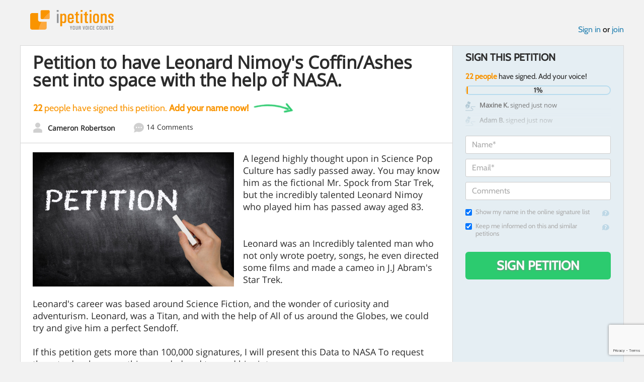

--- FILE ---
content_type: text/html; charset=utf-8
request_url: https://www.google.com/recaptcha/api2/anchor?ar=1&k=6LcFiWspAAAAAC7kwjTJ-C25bnrLYUjPVW3kG27E&co=aHR0cHM6Ly93d3cuaXBldGl0aW9ucy5jb206NDQz&hl=en&v=PoyoqOPhxBO7pBk68S4YbpHZ&size=invisible&anchor-ms=20000&execute-ms=30000&cb=wiv47nur652h
body_size: 48862
content:
<!DOCTYPE HTML><html dir="ltr" lang="en"><head><meta http-equiv="Content-Type" content="text/html; charset=UTF-8">
<meta http-equiv="X-UA-Compatible" content="IE=edge">
<title>reCAPTCHA</title>
<style type="text/css">
/* cyrillic-ext */
@font-face {
  font-family: 'Roboto';
  font-style: normal;
  font-weight: 400;
  font-stretch: 100%;
  src: url(//fonts.gstatic.com/s/roboto/v48/KFO7CnqEu92Fr1ME7kSn66aGLdTylUAMa3GUBHMdazTgWw.woff2) format('woff2');
  unicode-range: U+0460-052F, U+1C80-1C8A, U+20B4, U+2DE0-2DFF, U+A640-A69F, U+FE2E-FE2F;
}
/* cyrillic */
@font-face {
  font-family: 'Roboto';
  font-style: normal;
  font-weight: 400;
  font-stretch: 100%;
  src: url(//fonts.gstatic.com/s/roboto/v48/KFO7CnqEu92Fr1ME7kSn66aGLdTylUAMa3iUBHMdazTgWw.woff2) format('woff2');
  unicode-range: U+0301, U+0400-045F, U+0490-0491, U+04B0-04B1, U+2116;
}
/* greek-ext */
@font-face {
  font-family: 'Roboto';
  font-style: normal;
  font-weight: 400;
  font-stretch: 100%;
  src: url(//fonts.gstatic.com/s/roboto/v48/KFO7CnqEu92Fr1ME7kSn66aGLdTylUAMa3CUBHMdazTgWw.woff2) format('woff2');
  unicode-range: U+1F00-1FFF;
}
/* greek */
@font-face {
  font-family: 'Roboto';
  font-style: normal;
  font-weight: 400;
  font-stretch: 100%;
  src: url(//fonts.gstatic.com/s/roboto/v48/KFO7CnqEu92Fr1ME7kSn66aGLdTylUAMa3-UBHMdazTgWw.woff2) format('woff2');
  unicode-range: U+0370-0377, U+037A-037F, U+0384-038A, U+038C, U+038E-03A1, U+03A3-03FF;
}
/* math */
@font-face {
  font-family: 'Roboto';
  font-style: normal;
  font-weight: 400;
  font-stretch: 100%;
  src: url(//fonts.gstatic.com/s/roboto/v48/KFO7CnqEu92Fr1ME7kSn66aGLdTylUAMawCUBHMdazTgWw.woff2) format('woff2');
  unicode-range: U+0302-0303, U+0305, U+0307-0308, U+0310, U+0312, U+0315, U+031A, U+0326-0327, U+032C, U+032F-0330, U+0332-0333, U+0338, U+033A, U+0346, U+034D, U+0391-03A1, U+03A3-03A9, U+03B1-03C9, U+03D1, U+03D5-03D6, U+03F0-03F1, U+03F4-03F5, U+2016-2017, U+2034-2038, U+203C, U+2040, U+2043, U+2047, U+2050, U+2057, U+205F, U+2070-2071, U+2074-208E, U+2090-209C, U+20D0-20DC, U+20E1, U+20E5-20EF, U+2100-2112, U+2114-2115, U+2117-2121, U+2123-214F, U+2190, U+2192, U+2194-21AE, U+21B0-21E5, U+21F1-21F2, U+21F4-2211, U+2213-2214, U+2216-22FF, U+2308-230B, U+2310, U+2319, U+231C-2321, U+2336-237A, U+237C, U+2395, U+239B-23B7, U+23D0, U+23DC-23E1, U+2474-2475, U+25AF, U+25B3, U+25B7, U+25BD, U+25C1, U+25CA, U+25CC, U+25FB, U+266D-266F, U+27C0-27FF, U+2900-2AFF, U+2B0E-2B11, U+2B30-2B4C, U+2BFE, U+3030, U+FF5B, U+FF5D, U+1D400-1D7FF, U+1EE00-1EEFF;
}
/* symbols */
@font-face {
  font-family: 'Roboto';
  font-style: normal;
  font-weight: 400;
  font-stretch: 100%;
  src: url(//fonts.gstatic.com/s/roboto/v48/KFO7CnqEu92Fr1ME7kSn66aGLdTylUAMaxKUBHMdazTgWw.woff2) format('woff2');
  unicode-range: U+0001-000C, U+000E-001F, U+007F-009F, U+20DD-20E0, U+20E2-20E4, U+2150-218F, U+2190, U+2192, U+2194-2199, U+21AF, U+21E6-21F0, U+21F3, U+2218-2219, U+2299, U+22C4-22C6, U+2300-243F, U+2440-244A, U+2460-24FF, U+25A0-27BF, U+2800-28FF, U+2921-2922, U+2981, U+29BF, U+29EB, U+2B00-2BFF, U+4DC0-4DFF, U+FFF9-FFFB, U+10140-1018E, U+10190-1019C, U+101A0, U+101D0-101FD, U+102E0-102FB, U+10E60-10E7E, U+1D2C0-1D2D3, U+1D2E0-1D37F, U+1F000-1F0FF, U+1F100-1F1AD, U+1F1E6-1F1FF, U+1F30D-1F30F, U+1F315, U+1F31C, U+1F31E, U+1F320-1F32C, U+1F336, U+1F378, U+1F37D, U+1F382, U+1F393-1F39F, U+1F3A7-1F3A8, U+1F3AC-1F3AF, U+1F3C2, U+1F3C4-1F3C6, U+1F3CA-1F3CE, U+1F3D4-1F3E0, U+1F3ED, U+1F3F1-1F3F3, U+1F3F5-1F3F7, U+1F408, U+1F415, U+1F41F, U+1F426, U+1F43F, U+1F441-1F442, U+1F444, U+1F446-1F449, U+1F44C-1F44E, U+1F453, U+1F46A, U+1F47D, U+1F4A3, U+1F4B0, U+1F4B3, U+1F4B9, U+1F4BB, U+1F4BF, U+1F4C8-1F4CB, U+1F4D6, U+1F4DA, U+1F4DF, U+1F4E3-1F4E6, U+1F4EA-1F4ED, U+1F4F7, U+1F4F9-1F4FB, U+1F4FD-1F4FE, U+1F503, U+1F507-1F50B, U+1F50D, U+1F512-1F513, U+1F53E-1F54A, U+1F54F-1F5FA, U+1F610, U+1F650-1F67F, U+1F687, U+1F68D, U+1F691, U+1F694, U+1F698, U+1F6AD, U+1F6B2, U+1F6B9-1F6BA, U+1F6BC, U+1F6C6-1F6CF, U+1F6D3-1F6D7, U+1F6E0-1F6EA, U+1F6F0-1F6F3, U+1F6F7-1F6FC, U+1F700-1F7FF, U+1F800-1F80B, U+1F810-1F847, U+1F850-1F859, U+1F860-1F887, U+1F890-1F8AD, U+1F8B0-1F8BB, U+1F8C0-1F8C1, U+1F900-1F90B, U+1F93B, U+1F946, U+1F984, U+1F996, U+1F9E9, U+1FA00-1FA6F, U+1FA70-1FA7C, U+1FA80-1FA89, U+1FA8F-1FAC6, U+1FACE-1FADC, U+1FADF-1FAE9, U+1FAF0-1FAF8, U+1FB00-1FBFF;
}
/* vietnamese */
@font-face {
  font-family: 'Roboto';
  font-style: normal;
  font-weight: 400;
  font-stretch: 100%;
  src: url(//fonts.gstatic.com/s/roboto/v48/KFO7CnqEu92Fr1ME7kSn66aGLdTylUAMa3OUBHMdazTgWw.woff2) format('woff2');
  unicode-range: U+0102-0103, U+0110-0111, U+0128-0129, U+0168-0169, U+01A0-01A1, U+01AF-01B0, U+0300-0301, U+0303-0304, U+0308-0309, U+0323, U+0329, U+1EA0-1EF9, U+20AB;
}
/* latin-ext */
@font-face {
  font-family: 'Roboto';
  font-style: normal;
  font-weight: 400;
  font-stretch: 100%;
  src: url(//fonts.gstatic.com/s/roboto/v48/KFO7CnqEu92Fr1ME7kSn66aGLdTylUAMa3KUBHMdazTgWw.woff2) format('woff2');
  unicode-range: U+0100-02BA, U+02BD-02C5, U+02C7-02CC, U+02CE-02D7, U+02DD-02FF, U+0304, U+0308, U+0329, U+1D00-1DBF, U+1E00-1E9F, U+1EF2-1EFF, U+2020, U+20A0-20AB, U+20AD-20C0, U+2113, U+2C60-2C7F, U+A720-A7FF;
}
/* latin */
@font-face {
  font-family: 'Roboto';
  font-style: normal;
  font-weight: 400;
  font-stretch: 100%;
  src: url(//fonts.gstatic.com/s/roboto/v48/KFO7CnqEu92Fr1ME7kSn66aGLdTylUAMa3yUBHMdazQ.woff2) format('woff2');
  unicode-range: U+0000-00FF, U+0131, U+0152-0153, U+02BB-02BC, U+02C6, U+02DA, U+02DC, U+0304, U+0308, U+0329, U+2000-206F, U+20AC, U+2122, U+2191, U+2193, U+2212, U+2215, U+FEFF, U+FFFD;
}
/* cyrillic-ext */
@font-face {
  font-family: 'Roboto';
  font-style: normal;
  font-weight: 500;
  font-stretch: 100%;
  src: url(//fonts.gstatic.com/s/roboto/v48/KFO7CnqEu92Fr1ME7kSn66aGLdTylUAMa3GUBHMdazTgWw.woff2) format('woff2');
  unicode-range: U+0460-052F, U+1C80-1C8A, U+20B4, U+2DE0-2DFF, U+A640-A69F, U+FE2E-FE2F;
}
/* cyrillic */
@font-face {
  font-family: 'Roboto';
  font-style: normal;
  font-weight: 500;
  font-stretch: 100%;
  src: url(//fonts.gstatic.com/s/roboto/v48/KFO7CnqEu92Fr1ME7kSn66aGLdTylUAMa3iUBHMdazTgWw.woff2) format('woff2');
  unicode-range: U+0301, U+0400-045F, U+0490-0491, U+04B0-04B1, U+2116;
}
/* greek-ext */
@font-face {
  font-family: 'Roboto';
  font-style: normal;
  font-weight: 500;
  font-stretch: 100%;
  src: url(//fonts.gstatic.com/s/roboto/v48/KFO7CnqEu92Fr1ME7kSn66aGLdTylUAMa3CUBHMdazTgWw.woff2) format('woff2');
  unicode-range: U+1F00-1FFF;
}
/* greek */
@font-face {
  font-family: 'Roboto';
  font-style: normal;
  font-weight: 500;
  font-stretch: 100%;
  src: url(//fonts.gstatic.com/s/roboto/v48/KFO7CnqEu92Fr1ME7kSn66aGLdTylUAMa3-UBHMdazTgWw.woff2) format('woff2');
  unicode-range: U+0370-0377, U+037A-037F, U+0384-038A, U+038C, U+038E-03A1, U+03A3-03FF;
}
/* math */
@font-face {
  font-family: 'Roboto';
  font-style: normal;
  font-weight: 500;
  font-stretch: 100%;
  src: url(//fonts.gstatic.com/s/roboto/v48/KFO7CnqEu92Fr1ME7kSn66aGLdTylUAMawCUBHMdazTgWw.woff2) format('woff2');
  unicode-range: U+0302-0303, U+0305, U+0307-0308, U+0310, U+0312, U+0315, U+031A, U+0326-0327, U+032C, U+032F-0330, U+0332-0333, U+0338, U+033A, U+0346, U+034D, U+0391-03A1, U+03A3-03A9, U+03B1-03C9, U+03D1, U+03D5-03D6, U+03F0-03F1, U+03F4-03F5, U+2016-2017, U+2034-2038, U+203C, U+2040, U+2043, U+2047, U+2050, U+2057, U+205F, U+2070-2071, U+2074-208E, U+2090-209C, U+20D0-20DC, U+20E1, U+20E5-20EF, U+2100-2112, U+2114-2115, U+2117-2121, U+2123-214F, U+2190, U+2192, U+2194-21AE, U+21B0-21E5, U+21F1-21F2, U+21F4-2211, U+2213-2214, U+2216-22FF, U+2308-230B, U+2310, U+2319, U+231C-2321, U+2336-237A, U+237C, U+2395, U+239B-23B7, U+23D0, U+23DC-23E1, U+2474-2475, U+25AF, U+25B3, U+25B7, U+25BD, U+25C1, U+25CA, U+25CC, U+25FB, U+266D-266F, U+27C0-27FF, U+2900-2AFF, U+2B0E-2B11, U+2B30-2B4C, U+2BFE, U+3030, U+FF5B, U+FF5D, U+1D400-1D7FF, U+1EE00-1EEFF;
}
/* symbols */
@font-face {
  font-family: 'Roboto';
  font-style: normal;
  font-weight: 500;
  font-stretch: 100%;
  src: url(//fonts.gstatic.com/s/roboto/v48/KFO7CnqEu92Fr1ME7kSn66aGLdTylUAMaxKUBHMdazTgWw.woff2) format('woff2');
  unicode-range: U+0001-000C, U+000E-001F, U+007F-009F, U+20DD-20E0, U+20E2-20E4, U+2150-218F, U+2190, U+2192, U+2194-2199, U+21AF, U+21E6-21F0, U+21F3, U+2218-2219, U+2299, U+22C4-22C6, U+2300-243F, U+2440-244A, U+2460-24FF, U+25A0-27BF, U+2800-28FF, U+2921-2922, U+2981, U+29BF, U+29EB, U+2B00-2BFF, U+4DC0-4DFF, U+FFF9-FFFB, U+10140-1018E, U+10190-1019C, U+101A0, U+101D0-101FD, U+102E0-102FB, U+10E60-10E7E, U+1D2C0-1D2D3, U+1D2E0-1D37F, U+1F000-1F0FF, U+1F100-1F1AD, U+1F1E6-1F1FF, U+1F30D-1F30F, U+1F315, U+1F31C, U+1F31E, U+1F320-1F32C, U+1F336, U+1F378, U+1F37D, U+1F382, U+1F393-1F39F, U+1F3A7-1F3A8, U+1F3AC-1F3AF, U+1F3C2, U+1F3C4-1F3C6, U+1F3CA-1F3CE, U+1F3D4-1F3E0, U+1F3ED, U+1F3F1-1F3F3, U+1F3F5-1F3F7, U+1F408, U+1F415, U+1F41F, U+1F426, U+1F43F, U+1F441-1F442, U+1F444, U+1F446-1F449, U+1F44C-1F44E, U+1F453, U+1F46A, U+1F47D, U+1F4A3, U+1F4B0, U+1F4B3, U+1F4B9, U+1F4BB, U+1F4BF, U+1F4C8-1F4CB, U+1F4D6, U+1F4DA, U+1F4DF, U+1F4E3-1F4E6, U+1F4EA-1F4ED, U+1F4F7, U+1F4F9-1F4FB, U+1F4FD-1F4FE, U+1F503, U+1F507-1F50B, U+1F50D, U+1F512-1F513, U+1F53E-1F54A, U+1F54F-1F5FA, U+1F610, U+1F650-1F67F, U+1F687, U+1F68D, U+1F691, U+1F694, U+1F698, U+1F6AD, U+1F6B2, U+1F6B9-1F6BA, U+1F6BC, U+1F6C6-1F6CF, U+1F6D3-1F6D7, U+1F6E0-1F6EA, U+1F6F0-1F6F3, U+1F6F7-1F6FC, U+1F700-1F7FF, U+1F800-1F80B, U+1F810-1F847, U+1F850-1F859, U+1F860-1F887, U+1F890-1F8AD, U+1F8B0-1F8BB, U+1F8C0-1F8C1, U+1F900-1F90B, U+1F93B, U+1F946, U+1F984, U+1F996, U+1F9E9, U+1FA00-1FA6F, U+1FA70-1FA7C, U+1FA80-1FA89, U+1FA8F-1FAC6, U+1FACE-1FADC, U+1FADF-1FAE9, U+1FAF0-1FAF8, U+1FB00-1FBFF;
}
/* vietnamese */
@font-face {
  font-family: 'Roboto';
  font-style: normal;
  font-weight: 500;
  font-stretch: 100%;
  src: url(//fonts.gstatic.com/s/roboto/v48/KFO7CnqEu92Fr1ME7kSn66aGLdTylUAMa3OUBHMdazTgWw.woff2) format('woff2');
  unicode-range: U+0102-0103, U+0110-0111, U+0128-0129, U+0168-0169, U+01A0-01A1, U+01AF-01B0, U+0300-0301, U+0303-0304, U+0308-0309, U+0323, U+0329, U+1EA0-1EF9, U+20AB;
}
/* latin-ext */
@font-face {
  font-family: 'Roboto';
  font-style: normal;
  font-weight: 500;
  font-stretch: 100%;
  src: url(//fonts.gstatic.com/s/roboto/v48/KFO7CnqEu92Fr1ME7kSn66aGLdTylUAMa3KUBHMdazTgWw.woff2) format('woff2');
  unicode-range: U+0100-02BA, U+02BD-02C5, U+02C7-02CC, U+02CE-02D7, U+02DD-02FF, U+0304, U+0308, U+0329, U+1D00-1DBF, U+1E00-1E9F, U+1EF2-1EFF, U+2020, U+20A0-20AB, U+20AD-20C0, U+2113, U+2C60-2C7F, U+A720-A7FF;
}
/* latin */
@font-face {
  font-family: 'Roboto';
  font-style: normal;
  font-weight: 500;
  font-stretch: 100%;
  src: url(//fonts.gstatic.com/s/roboto/v48/KFO7CnqEu92Fr1ME7kSn66aGLdTylUAMa3yUBHMdazQ.woff2) format('woff2');
  unicode-range: U+0000-00FF, U+0131, U+0152-0153, U+02BB-02BC, U+02C6, U+02DA, U+02DC, U+0304, U+0308, U+0329, U+2000-206F, U+20AC, U+2122, U+2191, U+2193, U+2212, U+2215, U+FEFF, U+FFFD;
}
/* cyrillic-ext */
@font-face {
  font-family: 'Roboto';
  font-style: normal;
  font-weight: 900;
  font-stretch: 100%;
  src: url(//fonts.gstatic.com/s/roboto/v48/KFO7CnqEu92Fr1ME7kSn66aGLdTylUAMa3GUBHMdazTgWw.woff2) format('woff2');
  unicode-range: U+0460-052F, U+1C80-1C8A, U+20B4, U+2DE0-2DFF, U+A640-A69F, U+FE2E-FE2F;
}
/* cyrillic */
@font-face {
  font-family: 'Roboto';
  font-style: normal;
  font-weight: 900;
  font-stretch: 100%;
  src: url(//fonts.gstatic.com/s/roboto/v48/KFO7CnqEu92Fr1ME7kSn66aGLdTylUAMa3iUBHMdazTgWw.woff2) format('woff2');
  unicode-range: U+0301, U+0400-045F, U+0490-0491, U+04B0-04B1, U+2116;
}
/* greek-ext */
@font-face {
  font-family: 'Roboto';
  font-style: normal;
  font-weight: 900;
  font-stretch: 100%;
  src: url(//fonts.gstatic.com/s/roboto/v48/KFO7CnqEu92Fr1ME7kSn66aGLdTylUAMa3CUBHMdazTgWw.woff2) format('woff2');
  unicode-range: U+1F00-1FFF;
}
/* greek */
@font-face {
  font-family: 'Roboto';
  font-style: normal;
  font-weight: 900;
  font-stretch: 100%;
  src: url(//fonts.gstatic.com/s/roboto/v48/KFO7CnqEu92Fr1ME7kSn66aGLdTylUAMa3-UBHMdazTgWw.woff2) format('woff2');
  unicode-range: U+0370-0377, U+037A-037F, U+0384-038A, U+038C, U+038E-03A1, U+03A3-03FF;
}
/* math */
@font-face {
  font-family: 'Roboto';
  font-style: normal;
  font-weight: 900;
  font-stretch: 100%;
  src: url(//fonts.gstatic.com/s/roboto/v48/KFO7CnqEu92Fr1ME7kSn66aGLdTylUAMawCUBHMdazTgWw.woff2) format('woff2');
  unicode-range: U+0302-0303, U+0305, U+0307-0308, U+0310, U+0312, U+0315, U+031A, U+0326-0327, U+032C, U+032F-0330, U+0332-0333, U+0338, U+033A, U+0346, U+034D, U+0391-03A1, U+03A3-03A9, U+03B1-03C9, U+03D1, U+03D5-03D6, U+03F0-03F1, U+03F4-03F5, U+2016-2017, U+2034-2038, U+203C, U+2040, U+2043, U+2047, U+2050, U+2057, U+205F, U+2070-2071, U+2074-208E, U+2090-209C, U+20D0-20DC, U+20E1, U+20E5-20EF, U+2100-2112, U+2114-2115, U+2117-2121, U+2123-214F, U+2190, U+2192, U+2194-21AE, U+21B0-21E5, U+21F1-21F2, U+21F4-2211, U+2213-2214, U+2216-22FF, U+2308-230B, U+2310, U+2319, U+231C-2321, U+2336-237A, U+237C, U+2395, U+239B-23B7, U+23D0, U+23DC-23E1, U+2474-2475, U+25AF, U+25B3, U+25B7, U+25BD, U+25C1, U+25CA, U+25CC, U+25FB, U+266D-266F, U+27C0-27FF, U+2900-2AFF, U+2B0E-2B11, U+2B30-2B4C, U+2BFE, U+3030, U+FF5B, U+FF5D, U+1D400-1D7FF, U+1EE00-1EEFF;
}
/* symbols */
@font-face {
  font-family: 'Roboto';
  font-style: normal;
  font-weight: 900;
  font-stretch: 100%;
  src: url(//fonts.gstatic.com/s/roboto/v48/KFO7CnqEu92Fr1ME7kSn66aGLdTylUAMaxKUBHMdazTgWw.woff2) format('woff2');
  unicode-range: U+0001-000C, U+000E-001F, U+007F-009F, U+20DD-20E0, U+20E2-20E4, U+2150-218F, U+2190, U+2192, U+2194-2199, U+21AF, U+21E6-21F0, U+21F3, U+2218-2219, U+2299, U+22C4-22C6, U+2300-243F, U+2440-244A, U+2460-24FF, U+25A0-27BF, U+2800-28FF, U+2921-2922, U+2981, U+29BF, U+29EB, U+2B00-2BFF, U+4DC0-4DFF, U+FFF9-FFFB, U+10140-1018E, U+10190-1019C, U+101A0, U+101D0-101FD, U+102E0-102FB, U+10E60-10E7E, U+1D2C0-1D2D3, U+1D2E0-1D37F, U+1F000-1F0FF, U+1F100-1F1AD, U+1F1E6-1F1FF, U+1F30D-1F30F, U+1F315, U+1F31C, U+1F31E, U+1F320-1F32C, U+1F336, U+1F378, U+1F37D, U+1F382, U+1F393-1F39F, U+1F3A7-1F3A8, U+1F3AC-1F3AF, U+1F3C2, U+1F3C4-1F3C6, U+1F3CA-1F3CE, U+1F3D4-1F3E0, U+1F3ED, U+1F3F1-1F3F3, U+1F3F5-1F3F7, U+1F408, U+1F415, U+1F41F, U+1F426, U+1F43F, U+1F441-1F442, U+1F444, U+1F446-1F449, U+1F44C-1F44E, U+1F453, U+1F46A, U+1F47D, U+1F4A3, U+1F4B0, U+1F4B3, U+1F4B9, U+1F4BB, U+1F4BF, U+1F4C8-1F4CB, U+1F4D6, U+1F4DA, U+1F4DF, U+1F4E3-1F4E6, U+1F4EA-1F4ED, U+1F4F7, U+1F4F9-1F4FB, U+1F4FD-1F4FE, U+1F503, U+1F507-1F50B, U+1F50D, U+1F512-1F513, U+1F53E-1F54A, U+1F54F-1F5FA, U+1F610, U+1F650-1F67F, U+1F687, U+1F68D, U+1F691, U+1F694, U+1F698, U+1F6AD, U+1F6B2, U+1F6B9-1F6BA, U+1F6BC, U+1F6C6-1F6CF, U+1F6D3-1F6D7, U+1F6E0-1F6EA, U+1F6F0-1F6F3, U+1F6F7-1F6FC, U+1F700-1F7FF, U+1F800-1F80B, U+1F810-1F847, U+1F850-1F859, U+1F860-1F887, U+1F890-1F8AD, U+1F8B0-1F8BB, U+1F8C0-1F8C1, U+1F900-1F90B, U+1F93B, U+1F946, U+1F984, U+1F996, U+1F9E9, U+1FA00-1FA6F, U+1FA70-1FA7C, U+1FA80-1FA89, U+1FA8F-1FAC6, U+1FACE-1FADC, U+1FADF-1FAE9, U+1FAF0-1FAF8, U+1FB00-1FBFF;
}
/* vietnamese */
@font-face {
  font-family: 'Roboto';
  font-style: normal;
  font-weight: 900;
  font-stretch: 100%;
  src: url(//fonts.gstatic.com/s/roboto/v48/KFO7CnqEu92Fr1ME7kSn66aGLdTylUAMa3OUBHMdazTgWw.woff2) format('woff2');
  unicode-range: U+0102-0103, U+0110-0111, U+0128-0129, U+0168-0169, U+01A0-01A1, U+01AF-01B0, U+0300-0301, U+0303-0304, U+0308-0309, U+0323, U+0329, U+1EA0-1EF9, U+20AB;
}
/* latin-ext */
@font-face {
  font-family: 'Roboto';
  font-style: normal;
  font-weight: 900;
  font-stretch: 100%;
  src: url(//fonts.gstatic.com/s/roboto/v48/KFO7CnqEu92Fr1ME7kSn66aGLdTylUAMa3KUBHMdazTgWw.woff2) format('woff2');
  unicode-range: U+0100-02BA, U+02BD-02C5, U+02C7-02CC, U+02CE-02D7, U+02DD-02FF, U+0304, U+0308, U+0329, U+1D00-1DBF, U+1E00-1E9F, U+1EF2-1EFF, U+2020, U+20A0-20AB, U+20AD-20C0, U+2113, U+2C60-2C7F, U+A720-A7FF;
}
/* latin */
@font-face {
  font-family: 'Roboto';
  font-style: normal;
  font-weight: 900;
  font-stretch: 100%;
  src: url(//fonts.gstatic.com/s/roboto/v48/KFO7CnqEu92Fr1ME7kSn66aGLdTylUAMa3yUBHMdazQ.woff2) format('woff2');
  unicode-range: U+0000-00FF, U+0131, U+0152-0153, U+02BB-02BC, U+02C6, U+02DA, U+02DC, U+0304, U+0308, U+0329, U+2000-206F, U+20AC, U+2122, U+2191, U+2193, U+2212, U+2215, U+FEFF, U+FFFD;
}

</style>
<link rel="stylesheet" type="text/css" href="https://www.gstatic.com/recaptcha/releases/PoyoqOPhxBO7pBk68S4YbpHZ/styles__ltr.css">
<script nonce="MY0yuHdc_L_s54tczKnTUw" type="text/javascript">window['__recaptcha_api'] = 'https://www.google.com/recaptcha/api2/';</script>
<script type="text/javascript" src="https://www.gstatic.com/recaptcha/releases/PoyoqOPhxBO7pBk68S4YbpHZ/recaptcha__en.js" nonce="MY0yuHdc_L_s54tczKnTUw">
      
    </script></head>
<body><div id="rc-anchor-alert" class="rc-anchor-alert"></div>
<input type="hidden" id="recaptcha-token" value="[base64]">
<script type="text/javascript" nonce="MY0yuHdc_L_s54tczKnTUw">
      recaptcha.anchor.Main.init("[\x22ainput\x22,[\x22bgdata\x22,\x22\x22,\[base64]/[base64]/[base64]/KE4oMTI0LHYsdi5HKSxMWihsLHYpKTpOKDEyNCx2LGwpLFYpLHYpLFQpKSxGKDE3MSx2KX0scjc9ZnVuY3Rpb24obCl7cmV0dXJuIGx9LEM9ZnVuY3Rpb24obCxWLHYpe04odixsLFYpLFZbYWtdPTI3OTZ9LG49ZnVuY3Rpb24obCxWKXtWLlg9KChWLlg/[base64]/[base64]/[base64]/[base64]/[base64]/[base64]/[base64]/[base64]/[base64]/[base64]/[base64]\\u003d\x22,\[base64]\x22,\x22wo9aw7kmAXAow4AdQzPCusO+Nx1fwofDvjLDssKhwo/CuMK/wozDhcK+EcK/YcKJwrkGOAdLEDLCj8KZQ8OvX8KnFsKUwq/[base64]/CqFDDhEXCncKoXMOMwqhVQMKqw6cnd8O/[base64]/WxNzwpJpw6PDksOJw7ouwpDDigl+wpzCh1ULw4fDtcOJGXbDtcOgwoJDw4zDlSzCgF/Dl8KFw4F4wpPCkk7DsMOyw4gHW8OkS3zDpMKvw4FKGcKcJsKowrp+w7AsBsO6wpZnw6w6Eh7CnzoNwql5UyXCiSFlJgjCoizCgEYGwrUbw4fDpEdcVsO6SsKhFyfCvMO3wqTCjGJhwoDDscOQHMO/[base64]/RMOawo4mA8KAL14jTcOiw4DDh8OQw4PCp3LCusKgwpnDt3nDtU3DoBLDu8KqLG3DpSzCnz/DigNvwpZmwpFmwobDrCMXwoLClWVfw5DDuwrCg3rCigTDtMKQw6grw6jDl8KmTTnCiE/DsiZsDX7Di8Oxwo/[base64]/[base64]/w6dAwoTCtjHCh8KRF8Kkw6UzSTxOKMOMRMKjEWrCqWVow4sZRFlSw7XCq8KqTVrDpELCuMKHJ2jDkcO3dTMkQMOAw7HCpmdtw5jDg8KWwp3Cl1AwTMOjYAg4UwsCw6ABQ0JRcMK3w4dUE09hXm/[base64]/Dsm7DuQFSCsKgcmoFwpzDp1JNwrzDmjXCiklCwrvCghRCLxTDtURowovDt0jCusKOwr0Ie8K/[base64]/[base64]/[base64]/CicKcw5TDg1MawokDbcOJJcOXN8KEw45PC1xDw5jDjMKUXsKbw7/[base64]/CpQBuUsKAw6UEw7TCvsOqNDZiw6fDrhVLw6IQIFzCumZMOMKbw7Uzw6TCtMKQV8OhECjDuE17w7PCmMKea0N/wpPCl04rw7rCjlTDh8K9woULBcK5wrtLUcOIcR/DlwhmwqNiw4M2wpTCiirDssKzeFXDnjzDlAPDlhnDnE5Awp80XFPCg2nCplMqK8KNw6fDsMKkDQPDl01/w73DjsOawopdYn7Dr8O3XcKCKcKxwp46AU3DqsKXVUPDlMKrIAhKXMO0wobCpgnClcKlw6vCth/CrDEGw6/DuMKaEsKaw7rDuMKjw7fCol3DuzUDe8OyEWPCkkLDlGkvKsKyAhMFw5FkFRlVCMKfwqXDo8KlO8Kew43DoVY8wpY6w6bCqjnDqsOiwqJTwo3Duz7DpjTDtF1eVMOkK0TCowPDiQrDrMOWw4QEwr/ClMOYP37Dt2RIw6wdSsKVCXvDiDI+GjDDusKse3R0wqlOw7tnwrQTwqlQTsKOJMOKw5g7wqAmF8O+TMO+w6omw4HDpAlGwqhMw47ChMKyw7rDjUxtw4HDusOlJ8K5wrjCl8O9w55nFwkpX8OOVMOxOVM7wooBFcOcwq/DsjQJBhrCkcK9wq1+PMK1QFPDt8K+CVkwwpxEw5rDqGjDlU9CJlDCi8KGBcKIwp4gRAthAQAYPMKzw79QEMOjH8K/XgR8w7jDuMK/wogjC3/[base64]/CmQbDggLDk8K2cMKywrUfTQbCpEvDv8ONwrbDtsKnw57CnEjCv8OSwrvDhcOnwqjClcOGQsK6em54BTXCssKGwpnCrjdmYTl/NsOCDxoaw7XDsybDm8KNwpbDk8K6wqHCuzfDmBkRw7jCjhDDkkQjw5rCncKEYcK1w4/DrsOww50+wrpzw43Cu1glwplMw60IJ8OWwpfDg8OZHcKSwr7CjDPCv8KPwpjCjsKrKVbCtcKHwpopw5xewqw8w5QRwqPDjVvCucOZw4rDu8Kaw6jDp8Ovw5N6wp/DlCvDvGA4wrDCtiTCpMOlWRh7eVTDjV3CqVo0K09+w4PCnsK1woPDusOZCMObJBQ5w4E9w752w6/Ct8Kow7pPU8OTaEoDGcOWw4AVwq0NThlSw5o7SsO9w7Vfwp3Cp8Ktw7FpwrfDp8O7QsOmM8KtWcKMw4/[base64]/[base64]/bcKNS0AWw5rCq1tMMVJmV8Osw6tAesKNw6XDpUYNworCncOpw7JOw4Q/wprCisKmwpPCjsOsPlfDkMKswqVEwrtZwopZwoEoYsKLTcOMw4sxw6UCOEfCrknCvMOlZsOWawtZwplLZsKdUFzCrAwqG8O8fMKGCMOSW8O9wp/DkcOvw4LDk8KiPsOeLsO6w6/ClAA0wpLDth/[base64]/DocKUwqDCv8ObH1nDpcOVRi8yw4tWwoV+wpNYw7NWBXJbw5bDrcOOw6HCmMKmwpd/f35ywop4elHCpsOgw7HCgsKCw6Ylw7EVRXgaCA9RRlhbw6Jfwo/Ci8KywqrCoQTDusKow6fDvVlSw5Fgw6tzw5HDmgbDm8KTw4LClsKyw6HCmS0dVcKCeMKdw5tLX8KWwr7Ds8OvIMO4G8OGwpnDnn8Bw50Pw6bDo8KsdcOcSVTDmcKFw49Pw73DksOxw5HDp3A3w73Di8Khw70VwqnCvn5NwpF8L8Otwr/CicK5CQPDp8OEwohjT8KqRsKgw4TDo2nCniA/wo7Di10gw7N+SsKwwqEFDsKRW8OFD29Gw4Bka8KJTsOtF8OQZ8K/WsKxakljw5NKwrzCocO8wqXCpcOkKsOKQ8KMTMKWw7/DrQA8D8OJGMKZGcKOwrAbw6rDgT3ChyF6wrJpSVfDolYAUlHDsMKPw7JZw5FXMsO9NsKyw43CmMOOG0TCssKuR8OxU3Q/[base64]/Ct2TDvl/[base64]/ChcK2wqjDnxhsK1IPJlrCsE3DmsO7w7ViwohDAsKSwoXCvMOzw6Ylw7dxw4UGw7xQwpI7AMOuV8O/[base64]/DhcKyw5AJfjEpwr5eNAXCiyLDuQHCuEoJw7IbWsOywoHDljgVwrhuCSbDqX7CmMK5QGp+w7AUVcKuwoRpBMKfw5cyR13CuULDqDVVwozDncO6w4chw6VzDUHDkMOlw5zDvysZwo/DlA/DhMOzZFdPw5MxAsKUw6FvJMOMbsKnesKkwq/[base64]/[base64]/Cgi8RHcKGEcK8w7RaUMO/w6LCuMO/w5kwFy3Du8K3w5DDscOue8KbBRd4BmwlwokIw7QpwqFewpzClDnCiMOMw65owpYrAMKXFx3CrA9+wp/CrsOcwr/CpADCk0UeWsKtcsK5ecOoV8K3XBPCvjBYHAUbU13Duj9wwrfClsOvY8K5w40PZcOdG8KNUMKbTHkxWRx6ajbDgGdQwo4swrvCnXlWWsO3w7XDvMO1GMKqw7hVAEMvCMOhwo3CuB7DphbCrMOEZnVjwo8/wrhZXMKcdBjCiMOxw6zCsXvCoEhcw6bDj0vDrQHCgxdhw67Dq8KiwokDw68XTcOVKmjCl8K6HMOjwr3Ctw0SwqPDjsKGKRkAXsOHFk0/bsKaTkXDmcKdw5vDkXlgNg0Mw6LCpcOawo5Aw6zDnVjCgQhvw77CggtNwqomUD8NTHTCicKXw7vDtsK+w5ofNDXDrQN/wpNjJMKbbsOqwpbCslcDfhjCvVjDmE8Sw48Pw6vDmQ9YSDhGLcOawolnw7Bgw7EOw77Du2PChhfDmsOJwpLDuk98NMKLwqfDuS8PVMOgw7jDgsKfw7vDlEnCu0IeeMOaCcOtFcKGw4bClcKoOQN6wpjDlMOjPEAFMcK5DHfCo3omwrteG39Gb8OjRknDjU/Cu8OsFMOHdQbCjRgMNcKyOMKsw5XCrFRBYsOIwrrCgcO4w77DnBVDw7pYH8KSw5ATBE/[base64]/Dp8KgNcKzfgVDw4sjIRLCkVRrw5oXwrrDsMKUHRHCkV/Dl8KUQMK/[base64]/CtMKaw4tywrYTw589YgvCg0jDuEwQFcKpaMKEbcKLwr7DgRhMw6lURDbDlzI5w6UmFizCn8KPw5jDj8K+wpLChDVmw6bCscOvBcOAw5dWw6U/K8K7w517OsK1wqzDgVrCnsKIw5fDgVM8bsOMwoBOBmvCg8KfKB/DnMObDwZUXyXCknDCsUpww6FbdsKaSMOOw7nCjsKqIEvDv8OnwrTDh8KlwoVzw5tGccKFw4vDh8OAw6jDkxfCocKtFF8pU2nCgcOTwrw6WgoOworCp016TMOzwrEYEMO3WRbClGzCgXrDkxIQAW3CvMK0woBuYMOPEhLDvMK6PXQNwovCp8KKw7LDhF/DgSlUw6coKMOgHMOTED8Qw5nDtAvDq8ObLnrCsmNQwovDisKhwosQI8OialPCmMK1XGjChmlsBcOFJ8KCwoTDqMKeZcOeFcOKDWJJwrzClMOLwqDDtMKFOR/DhcOjw55QGcKUw57DgsK9w5xaMjPClcK4KQ47dVXDncOYwo7CscKzW3grT8OTB8OpwrgPw5MlJCLCscOLwoJVwqPCiUXCrGjDqMKPScK4chw5I8KAwoBmwrrDvzDDk8OJQ8OcXkvDusKjeMKZwoonRTsHDFxLVcOMenTDqsOJZcO/w6/DtcOzDMOdw7Ziw5TCm8KHw5Q8w7clIsKrDyZnw7NoUsOqwqxnwoQWwrrDo8OTwo/DliDCicKsD8KyK3I/[base64]/Cu8O/w69CTCDDhk7CuwxcwqEAIsKpcsO1wrpXaE8aR8OXwrh9KcKvdAfCnijDqgEGLg4ieMKQw7h/[base64]/BntOWBrDvMKJESvDqXknwqXCiC18w4pnRAZqcnYPwoDClcOXfBsjw4zCl1lvw7g6wrTDlsO1QCrDt8KQwpPCnm7DiRBqw4jCi8KtUMKCworCoMKOw5Fcwr4BAsOvMMKqZ8Omwr7CmcKSw5/DhnHCqyrCr8KvasKnw6zChsKvSMKywqYaHWHDnU7CmXJ9wpLDpTR4wpPDgsOxBsOqZcOlCi/DrmrCsMOhScKIw4tWwonCr8KrwozCtjAyF8KRU0DDmynCtBrDmjfDlC4Yw7QuRMKPwo/CmsKMwpcVOnfCmw5kFwjClsOrV8K0JS1Iw4QiZcOITcORwqzCrMO/[base64]/[base64]/CtsKiZGMSw5nDh8KGw5bDvsOXwqTDrl3DvxPCoQ/[base64]/[base64]/Dr2PCmU5DwpLDnDZ2wrPDlR4ibsO2REUvK8K9BcKAGCrDvsKXF8O7wo/DlcKYGEpMwq0IUC1sw7R5w4TClsKdw53DtAbDmMKYw5MMU8OwRWjCksOpVyR3w6PCkgXCvMKrHcOeBx9tKWXDo8O+w5jDl0TCkgjDscOiwpk0KcOQwrzCln/CsQIRw5NHEsKvw7XCm8Ktw5fDscOfR1HDnsO4ImfDoRBdHsK4w4sABnl1IhAAw4ATw5wdT34hwrjDm8O3dEPDrxsdDcOlelvDrMKBQcOfw4ILJWPDu8K3KVHCt8KCOEN/[base64]/[base64]/CgFTDpcKqBChjOEHCl8KAQcK9Y1rCly/[base64]/w7cjU8Oywpdvw6tWworDkjbCv3jChsKBwp/[base64]/CjMKLDmrCrxU/P8OJw4dFw6Uowohdwo3Dv8K7fFTDqsKtwpXCvlXCqcKeR8Oxwqk0w7jDvX7DrMKVK8OEaVZEGMOGwojDn0V4QcKgbcOIwpt4A8OaegwzFsOIOcO9w6nDrSNeHVkAwrPDqcKuYRjCgsKSw7jDkjTDpn/CiyjCrTxwwqHCvsKIwp3DhzARTk9swpcyRMK3wrtIwpHDsyrDgi/DgUpbfn3CtsKLwo7Dp8KydgjDgW3CgnTDqTbCsMK1TsK5AcOKwotPO8Knw45/LsK4wqkxTsO2w4N0WVYqbyDClMKnDADCqC/[base64]/CuMK6wqrDnDbDmMK7ZcKQYWxRTSzCosO6QcOOwrvDpMKvwoluwq/CoxE4JEfCvjBYa2MRfHEgw6l9PcOowpk5AhvDkyPDhcKSw45xwqx8ZcK5PUrCsBI0YMOteAFawonCssKRbMOOeUpaw7FXD3/[base64]/DvcKaw6jDkk0+Xks1w7N1worDkcKLwqsDOcOQwq7Dv1x+woDCsAbDkz/Dt8O4w4wzw6l6ZUx8w7VyNMOJw4EOX3HDsyTCojFQw7dtwrFiLGrDsSTDssKwwr07JcOwwqnDp8OUSypew4FgQUAkw7ANZ8ORw65fw505wqIJR8KAG8KAwrp9fiFQBl3DvSBID1jDqsKCJ8K5OcOvK8K/[base64]/wo7DilZiwoFrw51KYzLCksOyFMOvwoHCsFdxQAlqAinDr8OQw67DkcOEw6BXRsKkbjJDwpzCkhxbw4zDrMKkJCHDu8KswrwNIELDth9Vw6sww4XCmE87FsO2fxxGw7UFKsObwqEewphCcMO2SsOcw6hRDA/DqX3CtsKUKcKdDsKsDsKEw4nCoMO5wod6w7/DsEQtw6/Dl0jCknRCwrJMAcKzXSnDn8K/[base64]/CjhgEwpTCm37CmsKTwoU6w7IEHcObBDckwr7DmhbCrlnDmnPDmnTCj8KvL2lYwoYiw6HChx/CiMOcw6MJw5ZBFsO4wp7DgsK3w7TChBIiw5jDmsOJAV0DwpPCsg5qRnJsw7DCl0QsOkjDiHvCh2HCo8K/wprDk2/CsiDCj8K1eV92wqrCpsKJwoPCjMKME8OAwrFqUTfDgmIEwobDsAxzXcOLXMKwdwPCpsO5NcO9UsORw5pDw5HCtHLCrMKLcsKPYsO6wqoSD8Okw6J3w4bDncOIUU8jfcKOw5NnQsKNfXvDj8ORwp1/RsOTw6XCrBDCtgcWwqYUwqskUMKeV8OXGU/ChwZHKsKJwr/DqsK1wrDDlMKFw5/DmgvCrGHCgcKkwrPCssKAw7HDgw3DpsKVUcKraWfDm8Oaw7LDr8OLw5PCj8Obw7crbcKTwpFXExIkwownwqUPKcKBwpPDu2/DgcK7w4TCt8O/FENmwqAFwrPCkMOzwr4LO8KVMXvDrcOTwpLCq8OlwozCpS/DsyvCv8OCw6rDisOIwqMqwqpfIsO3wrYOwpF0fMKEwrhUGsK8w71rUsKCwpNQw65Hw5/CsiPCqRzDokbDqsO6CcKnw5hNwoTDssO4K8OJDj0hJ8KcczUuWcOKO8K8SMOXd8Oyw4TDqz/CnMKWwofCnzTDhnhXbGXDlQkIw5o3w7AhwoPDkl7DlTHCo8KMP8K7w7cTwp7CoMOmw63DuUkZS8KXM8O8w6vCsMOsehRwfwbCqjQpw47Cp01cwqPCvGTDr39pw7EJFWrCpcO8wrUEw53DlBR+AMKEXcOVAsKiLAV5NMO2Q8Kfw7wyQwbDqzvCpsKnS1t/FTlWwo49L8K0w4JDw6HDkllfw5fCiQjDusORw7vDmS/DuT/[base64]/QU/DqMOfDVgZwpTDsmNEw6HCmcORS8O7wo7CrsOocD8tEMOFwpcZe8O3RncnZMOCw53Cq8Ojw5PCtsKAEcOMwpRsMcKKwo7DhS7DuMKla0fDuV0Gwochw6DCkMO8wpQlYX3Ds8KELThbYVk8wp7Dq2p9w7/DsMKecsKaSEFVw4BFKcKFw5vDicOYw6rDt8OPfXZDFyIeLVkiwpjDuQRxVMOxw4NewpdkZ8ORKsKHZ8KRw4TDlsO5MsOfwp/DoMKdw6xNwpQYw4AzXMKxXT12w6TClMOIwqrDgsO/wqvDu33Cj1rDssOvwrVkwrrCn8KbTsKOwqJ1aMKAwqfCvBdlC8KYwqUEw40twqHDrcKJwqdoOsKhcMKEw5zDpz3CuTTDpVBRH3p8GHLCqcK/HcOwHlJOMGvDjSx9BSU0w4sCUHfDgCsWBibCpjx1wplrwot9P8KWfsOawpXCvcOBR8KnwrEFPwAmSsKzwpLDscO1wq1jw4wmw5HDrMO3c8OnwpoKdsKmwrpdwq3Cm8OSw7VoUsKFN8OfW8Ojw5BxwqVrwpV5wrHCkA03wrnCoMKPw5NgMcOWDDLCrsK0fx/ClFbDtcODwoPDigkWw6/CucO9c8OtbMOww50pYWFkwqrDl8OtwotKcxbDjcOQwrbCsU1sw7XCrcOjRUnDhMOZDRbCqMOXOmfDqVQfw6fCtSTDm2BJw6FrOcO/KlxxwqrCisKQw5bDscKqw7fDjU5XLMKcw73CnMKxEVBQw7bDqWZNw6nDvmliw4bDkMOwCn/Dn0HChsKSB2lCw4jClcODwqk3w5PCtsOUwqp8w57Ci8KfM31Rdyp8A8KJw5HDt08cw6cVNnTDscO/[base64]/CrFfCg8O+ZMK9VsOXT8OjBsOsOHcgw7M4wo5zTsOTLcOMDRQgwojCssK9wqDDvEtbw5oLwovCkcKswrQkYcOrw5rCnB/[base64]/[base64]/DnHTCn3trw7rCucOBcgxhwpbCkxZjwrxlw6N8wqQvKmFqwoEyw69RCzp4f2fDgkrDtcKRVCk3w70gHAnCvUMOWsK6RsKyw7fCpw/CocKywqzCmsOYRMO8FTvCpHR5w7/[base64]/CvnomfTbCjmrDghtXHj3CssOEwq/[base64]/CksOPFsOKCMOyw7BuwoE5wrYKJUfDnsOER8OAw5Umw6NDwrkTGC4Gw7pAw61mJ8OoHgpMwoDCqMO3w5TDtcOmSDjDvHbDsxvDpnXChcKnAMKBCz/DncOIBcKiwq0hN2TDrQHDoAXCqVEEw6rCsWpDwo/CrcKewrZZwqVrNULDoMKOwoAPEm1cbsKlwrTDmsKTJsOPQcKOwp4mFMOCw7XDssKOJhh3w6/CjH8QawtiwrjChsKQAsKwRxfCkkR9wo1CIFXCpsO9w5JCZBlZFsOKwrUSZMKlJsKAwpNCwoNAeRvCq1FEwqDDu8K2PU4Yw6IfwoUuSsO7w5/[base64]/[base64]/CkCEXw7NZQXpTw7HCh3dNw4nCk8OXw6IIfsKawo/DgsKUGMOuw57DtcOewrTCpRbCnnJGaG7Dr8KCJWRpwrLDjcKNwrEDw4zDlcOJwqfDlmkTSU86w7gJwrbDnEA+w4gewpRUw7rDo8KpRcKkLcK6wrfCtMOEw53CuDhawqvCiMOfd18aM8KNDgLDlw/[base64]/Cu8K4AsKFwpvCj8OfwpHDtDJfZ8KWVl5MwrB2woB+wqIEw5Rxw6bDh0sADcOjw7Zxw50CJGcXwrLDqRXDpMO/w6rCtyTDnMKtw6TDt8OdE3JUZhdhGnAsa8Ozw5LDnMKww5JqDVsVRcOQwrsqLnXDhE5OanvCpzx1NQslwqnDucO3UTx3w6hww6Z9wrrDsETDrsOtNn3DhcOww5h+wogewpslw4rCujdoY8K3ZsKGwr16w5UGBsOabDUrPljCoi/DtcOPwpTDpXNTw5/CvnrDl8OBKRbCq8OmHMKkw5gBEBjCglIkHXrCqcKgOMOxwqI9w4xJcjYhw4jDpMK2LMK4wqkGwqDCq8K8YsOAVyktwqIqX8KKwq3CpSHCiMO/c8OuaWPDn1dPKMKbwqMRwqTChcKeEVYSL0dtwoJUwoxoD8KDw4kxwpvDqnoAwoHCtVB5wr/CrQ5BbMOgw7jDjsKlw7LDui5xBkTCmMKaUh9/R8KTCw/ChHPChcOCekzCrSs/PFrDvhrCn8Obwr/DrcOEL2/[base64]/DpcK3LwvDhcOkw43CjwnDjQBLwrXDpjQgwqDDjiLDl8OGw6hOwrzDocO+w65Vwq1UwqRQw7EwKcK1V8ObO1XDt8KjMkEXYcKIw6AXw4fDsk3CoRhqw4HCocOkwrZhG8K0J2HDqMOeN8OSUynCiV/DpMK/DD0pJifDhsKJQXDCgsKFwpLDkhPDoirDgMKGwoVtKiBTUsOEaVp9w5g/w5xUWsKUwqAYVX7DvsKAw77DrcKkVcOwwqtsdj/CoVHCscKia8K2w57DpcKmw7nCmsO7wq7ClTNdw4kxIz7DhDlcXX/[base64]/DpMK2w4rDtx98FlIYTcKmPTfDhMKuw5xVUsOMJlgxGsKmS8OEwoRiGTkYC8OmQFzCrwzCpMK/wp7CkcOxXsK+wpNKw6fCo8OISwrCmcKTXsOkdSlUeMOfBlbCowIHw5vDiAbDr1bCswjDiz7DsGgQwo7DoRfCi8OPOzk0L8KbwoB2w7cNw5zCijMrw69HBcK/QjrClcKIMsO/[base64]/ChF3Cs8O8F8KFwrzDliFEwqnDvHJ/acK/WEE6w44Iw5oRw4duwpR2d8ONOcOXSMOqZsOpLMO8w67DuAnCkBLCkcKbwq3DtMKSbU7DjxMYwq3Cj8KJwrzCgcOeTzNWwowFwofDrTcwIsKfw4jCjjMWwpNPw4wJRcOSwr3Dp2cVbWpAM8K1MMOowrVkIcOWX3rDrsOWJ8OdP8O4wrkAYsK/[base64]/DjFBWwo3DtHNIZsO7w58rD3kvw5jDs8OlGsKEIj4NbV/CkcKuw7BPw7/DgmTCo2jCmBnDk2Zwwr7DjMO0w7UwC8O0w7jCm8K8w40tGcKSwrbCvMKmYMOXfsOvw5NhGilowqbDkUrDusO8XMO5w64Iwqp3MMKlbMOmwopsw4QmawHDpBFSwpHClA0lw78EGgPCoMKMw6nClAXCsDZJb8OkXwzCuMODw5/CjMOUwo3Co389OcKMwq4CXCnCjcOjwrYJNxYFw6DCu8KQDMOBw6tSaRvCicK+wo8Dw4Z1VcKqw4fDqcOwwr/Di8OVPXXDtSADHG3DqxZwSSdAX8OPw5p4QcKAbcOYUsKRw4lbQcK1w6RtL8Kad8KpR3Qaw5bCl8OkZsObQB8eHcOdY8OVw5/CpDlYFQ5Cw4gDwpDCqcKJwpQXDMOqQMOSw400w57Cs8OBwpZldsO5ccOcJSnCjsO2w4E8w7ggP1hwSMKHwowCw4clwpMFa8KHwrsowq59EMO5OcOww4wdwrvCsy/[base64]/GMKJICPDrkEbLVjDrSszw4HDtg3CvMOGw4wfwopGJF5oIMK8w5wAXEJuwofDuxU1w4rCnsOyWj8uwoYpw4jCpcKLCMOnwrbCiVsMwpjCg8KmNy7ChMOtw4vDpAQNBgspw7hwU8KKchrCkB7DgsKYNMKaCcOqwofDiy/CucKlNsKuwrzCgsK6JMO0w4hrw5LDhVYDasKkw7ZUNgTDoGHDn8Obw7fDusOrw7c0wrTCtW49YcO6wq54woxPw59aw5DCmcK0BcKWwoXDgsKDS2YdEFnDg1QUVMKuwoNScWs2IkDCsQbCq8KIwqYiNcKXw5ESeMO/w73DhsKeH8KIwrlxw4Fewr3CsAvCoCXDjMOSB8OtaMOvwqLDonwaSVUiwoHCisOWAcOYwoYFbsOMRS3DhcOiw5/[base64]/[base64]/CpMKYP0o3w5/[base64]/egVEw6jCicKqQcOIJhDCqMO6w5rDosKswrIJW8KAwrTCmSDDnMKSw63DscOeesO9wrrCmsO3GsKdwpXDusKncsOKwq5jEsKowrbDlcOqfsOFGMO0BB3DglpNw6Bow7HDtMKjHcKNwrTDrGwew6fDoMKrwp4QYB/Ci8KJasKywqrDu3/Drh5iwp0Kwppdw4llKkbCryRSw4XCp8KfQMOBRWLChMOzwqM3w5DCvHdNwqwlHlfCni7CmDBKwqknwp5Gw5VxZHTCvcKUw40SEzBMXgkGZFRDUMOmRVs0w4daw5rCjcOTwqA/BX1Ywr5EOn0owpPDg8OJem/[base64]/CuMKqw64eY3zDl8KIw4zCqcOPBS9awrHDvMK8FH3Ck8OkwobDkMOsw6zCsMOTw5gqw4DCl8KqWcOrfcO2Ag/Ck3HCi8KnTAXDhcOLwqvDj8K1F1E3KH4mw5dtwrhXw65DwpFJKE/CiXLDsgXCmmktbcKIGT5lw5J2w4LCj2/CosOmwrI7fMKDE3/Dv13CosKLCHPCg2/DqBQ8X8KMbn4jGl3DmcOCw6c2w7MwW8Oaw5jChCPDpsOVw5kjwoXCgX3Dog8aMTDCkFdJScKNPsOlLcOUb8K3ZsORbjnDvMKANcKrw4TCjcKXe8K1w4NKW1HDolHCkj/DicO5wqhRME3DgTHCoH0twqFXw5kAw4xXdTNzw6YYHcOuw7pWwoFjGW/[base64]/asK6wqsqw4DDsjh8w7/[base64]/DsFXCq0jDvnzDgMKfwqzDiCfCjsKsQcOWAgfDi8O9a8KbPU1wQMKVUcOLw7TDlsKXU8KswpTDj8K5dcOGw7t3w6bDkMKLwqlIOmDCksOWw6tGWsOkW3DDq8OXBgDCoiMSbcOSNkjDtjQsWMKnSsO+YcKFZ0EEAipJw6/Dv3Yiwq1OCcOFw4bDi8OPw4hBw7xswqbCuMOAL8KZw4JvTyLDisOZG8O1wpc/w4Ecw4jDjMOqwqoVwpbDlMKsw611w4LCucK/wojCucKyw7VEH1XDlcOdJMOCwrvDhUJSwq/DiHVTw4gFw7s4AsKpwqg4w5lpw63Cvk9HwpbCtcO0Rl7Cri4iMBsKw5xdHMKyRQYzw4JFw6rDhsO6KsK6YsKhZhPDhcKNOm/Cv8K8CEwUIcKmw47DrSzDl3UVOcKVRGbClMKxSAkXZsOfwpjDvMOCbVxGwp7CnzfDp8KCwoHCn8Khwo9iwrjCvUU/w5JZw5tewocNKTPCs8OEw7opw7tjRBwuw4ZBPMKXw6DDnRJlBMOOE8K3FMKiw6zDl8KsWsKMc8KLwpLChQ7DvEbCmALCs8K5woDCiMK1JHjDq11ue8OIwqjCgWBEfhp8SEJMbcOcwqBVMjACGx5Aw5hpwo8ewrVzGsK/w6IoFsO+wo85w4LDh8O6G1UuPAHCgxpEw7rDrcKxMn9RwoV3KcOnw6/CmEfCtxk6w4UoDsOjRcK4MCzCvi7DjMOnw4/Dg8KLckICWngDw4cww6F4w7DDtMOaekbDvsK2wqxsajEmwqJIw5nDhcOkw5oqRMOwwoTDuy3Dlg9LPsOzwrdiGsKmWk7DjsObw7RIwrvDlMK/[base64]/DmcORw4Z2JsOIw5vClMOQwpwPOhfCi8K/bsK1bQnDgQ0awovDrybCmypEwpPCh8K2N8KUCAHCicKuw48+EMOLw7PDqXImwqc2FsOlasO1w5PDtcOdDsKEwqxCLMOjOcKWD0YvwoPCuAfCsR/DkhrDmGTCsj4+I0gcAVV9wrzCv8KMwrtBCcK4eMKKw6bCgF/CmMKHwrBwEcOiZXtFwpolw6QKaMKuCi4vw6tyGsKpecOEUwHCint9WMOcPmXDuGsaKcOsYcOWwpNNJMOhUsOjTcOUw4IqDB0QcjPDsEvCihXCnHxvPULDp8Kpwq/DtsOYOQ3CghXCu8Olw5/DsAHDjMOTw4xfex7Cm1Q1AFzCsMKSQkN0w7DCgMO/TUNIdcKyaEXDn8KGTkfDj8K/wrZRfXt/OsKUO8K1PBhxdXbDgXjDjDgPwpjDvcKLwo0bUybCpAt5PsKSw6zCiR7CmSbCisKdeMKCwrQ/LsO0GzYJwr9nBMO2dD9Gw6PComIKU3V7w7bDqEsqwrxlwr48PgBRY8KlwqBLw7tAa8Ozw5YVPsKzOMKdOVnDjMO2fFBVw4XDnMK+TVotbhDDncOMwqltGzEqw7QmwqnDjsK4WMO/w6Y+w5TDiF3DkcKqwrLDpcK7dMKeWcOjw67Dr8KPccKTR8KGwqvDmD7DiGvCi3JTAhTDp8OGwq/DpjTCs8O3wotcw7LCpEcAw5zDoxo/[base64]/CqCHCn8Kww7fDkMODwo1Vw47DscKjTRdQw43Cp8Kyw40Ue8KJUWMzw7w+YkbDpcOgw7dlecOKaAt+w5nCvi5NIzByC8KOw6fDp19Tw7sSfcKqOMONwpLDhh7ChyDCg8OSR8OqUi7Dp8K6wrXCgUYMwpANw7A/[base64]/CrsKHMcOOGcO1w4w4wonCvsOud8KbPsKyZsKuLRvCtU0Xw5rDoMKawqXDpBzCmMKjw6kwKS/Dv01pwrxMdlbDmhXDr8OrB1Z6X8OUB8KUwo7CuWVnw6jDgWvDvAjCm8OCwpswLGrCpcKoMSAowoFkwpJ0w7jDhsK1UFg9wp3DpMKBwq0XaVHCgcOsw77Dihtew4fDqMOtCzhyJsOAOMOuwprDsi/[base64]/Cr8KyccKowoVcw6nCsiILw6Adw7LCgMK4ZVpSTWoVw6DDgAHDoj7ClWvDjMKHLsK3w4vCsyfDusKeGyHDqTktw4A1d8O/wrjDk8OBUMOTw7rDusKnGk3CjnjDjBzCumjDtTYgw4QJGcOAWsKCw6AwfcK7wpnDvMKuw6o3DVHDpMO/PVEXNcOGOMK+aHXDmjTCrsOdwq0eHWXCjQ1RwokHJsK3dlwqwrjCjsODD8KLw6DClyN/[base64]/DmcO5PyBiH1LCkkMawpPDuHB8KcOjR8Kww6rDgMOmwojDmcKGwps0VMO1wrDCn8KkX8Kjw6hCccKxw4jDscOUdcKvSlLCjz/CksKyw6pmex4eecKIwoHCoMKVw68Ow7x9w6R3woY/[base64]\x22],null,[\x22conf\x22,null,\x226LcFiWspAAAAAC7kwjTJ-C25bnrLYUjPVW3kG27E\x22,0,null,null,null,1,[21,125,63,73,95,87,41,43,42,83,102,105,109,121],[1017145,768],0,null,null,null,null,0,null,0,null,700,1,null,0,\[base64]/76lBhnEnQkZnOKMAhmv8xEZ\x22,0,0,null,null,1,null,0,0,null,null,null,0],\x22https://www.ipetitions.com:443\x22,null,[3,1,1],null,null,null,1,3600,[\x22https://www.google.com/intl/en/policies/privacy/\x22,\x22https://www.google.com/intl/en/policies/terms/\x22],\x226aZ6MLa7PM7Yb0fLQpNy5C0ujfO3aVxdHaxfTIodlTY\\u003d\x22,1,0,null,1,1768647370943,0,1,[141,120,240,122],null,[220,39],\x22RC-TWre6NAkoZVchw\x22,null,null,null,null,null,\x220dAFcWeA5QtlSOSoVrzdzU-aPhFA4DV72iYq7Jel-5aa_rJW9iH-RrpuJAHKvPwt9qX7Y15gnqeqLRrKwbK3iUVviU41Trn8wnYQ\x22,1768730171075]");
    </script></body></html>